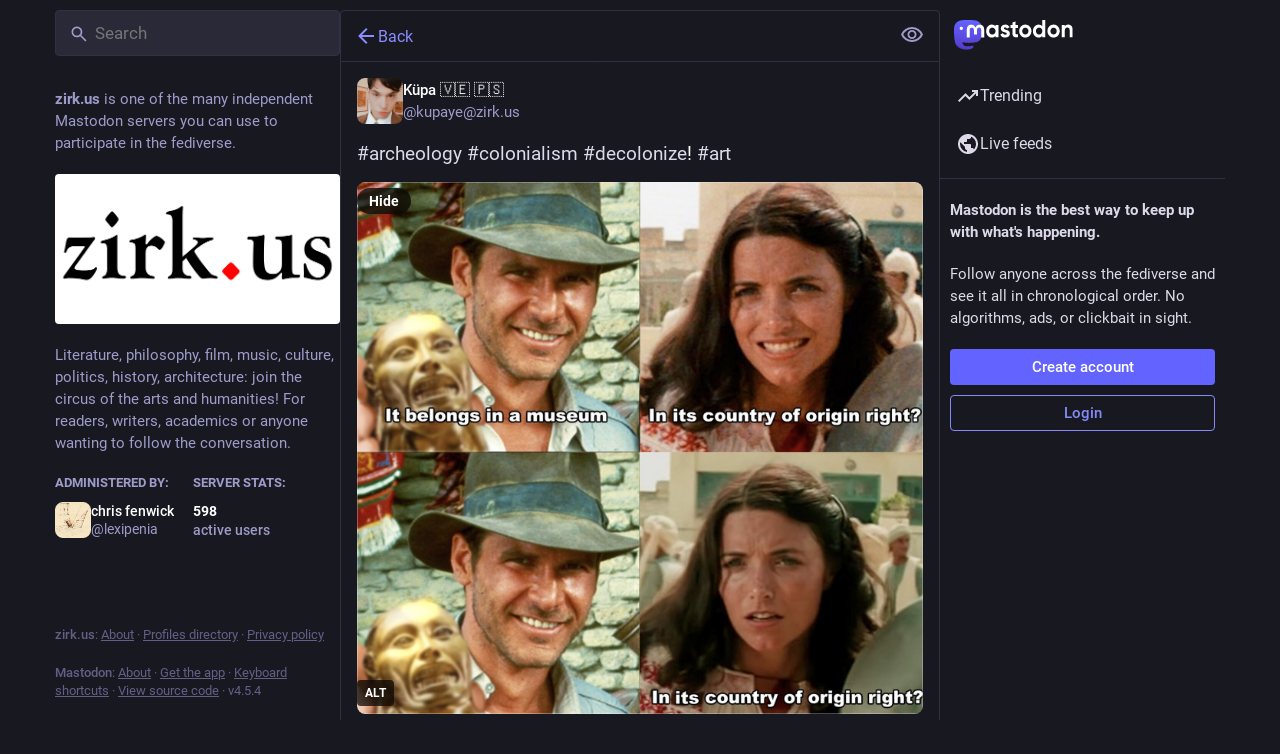

--- FILE ---
content_type: text/javascript
request_url: https://zirk.us/packs/scroll_context-dm2rfFXK.js
body_size: 4746
content:
import{j as Z}from"./client-By3tlFYA.js";import{g as z,r as p,R as $}from"./index-TEHZzOO_.js";import{br as ee}from"./useSelectableClick-DmQ3tBVr.js";import{u as te,c as ne}from"./short_number-C9zm8Jg6.js";var K=new Date().getTime();function oe(l){var r=new Date().getTime(),n=Math.max(0,16-(r-K)),e=setTimeout(l,n);return K=r,e}var re=["","webkit","moz","o","ms"],N="clearTimeout",I=oe,M=function(r,n){return r+(r?n[0].toUpperCase()+n.substr(1):n)+"AnimationFrame"};ee&&re.some(function(l){var r=M(l,"request");return r in window&&(N=M(l,"cancel"),I=function(e){return window[r](e)}),!!I});var C=function(r){typeof window[N]=="function"&&window[N](r)},y=I;function ie(l){return"nodeType"in l&&l.nodeType===document.DOCUMENT_NODE}function se(l){return"window"in l&&l.window===l?l:ie(l)&&l.defaultView||!1}function F(l){var r=l==="pageXOffset"?"scrollLeft":"scrollTop";function n(e,t){var s=se(e);if(t===void 0)return s?s[l]:e[r];s?s.scrollTo(s[l],t):e[r]=t}return n}const H=F("pageXOffset"),k=F("pageYOffset");var x,B;function le(){if(B)return x;B=1;var l=function(r,n,e,t,s,d,h,v){if(!r){var a;if(n===void 0)a=new Error("Minified exception occurred; use the non-minified dev environment for the full error message and additional helpful warnings.");else{var _=[e,t,s,d,h,v],S=0;a=new Error(n.replace(/%s/g,function(){return _[S++]})),a.name="Invariant Violation"}throw a.framesToPop=1,a}};return x=l,x}var ae=le();const V=z(ae);var W={exports:{}};/*!
 Copyright 2018 Google Inc. All Rights Reserved.
 Licensed under the Apache License, Version 2.0 (the "License");
 you may not use this file except in compliance with the License.
 You may obtain a copy of the License at

     http://www.apache.org/licenses/LICENSE-2.0

 Unless required by applicable law or agreed to in writing, software
 distributed under the License is distributed on an "AS IS" BASIS,
 WITHOUT WARRANTIES OR CONDITIONS OF ANY KIND, either express or implied.
 See the License for the specific language governing permissions and
 limitations under the License.
*/var ce=W.exports,q;function ue(){return q||(q=1,function(l,r){/*! lifecycle.es5.js v0.1.1 */(function(n,e){l.exports=e()})(ce,function(){var n=void 0;try{new EventTarget,n=!1}catch(c){n=!1}var e=typeof Symbol=="function"&&typeof Symbol.iterator=="symbol"?function(c){return typeof c}:function(c){return c&&typeof Symbol=="function"&&c.constructor===Symbol&&c!==Symbol.prototype?"symbol":typeof c},t=function(c,o){if(!(c instanceof o))throw new TypeError("Cannot call a class as a function")},s=function(){function c(o,i){for(var f=0;f<i.length;f++){var u=i[f];u.enumerable=u.enumerable||!1,u.configurable=!0,"value"in u&&(u.writable=!0),Object.defineProperty(o,u.key,u)}}return function(o,i,f){return i&&c(o.prototype,i),f&&c(o,f),o}}(),d=function(c,o){if(typeof o!="function"&&o!==null)throw new TypeError("Super expression must either be null or a function, not "+typeof o);c.prototype=Object.create(o&&o.prototype,{constructor:{value:c,enumerable:!1,writable:!0,configurable:!0}}),o&&(Object.setPrototypeOf?Object.setPrototypeOf(c,o):c.__proto__=o)},h=function(c,o){if(!c)throw new ReferenceError("this hasn't been initialised - super() hasn't been called");return!o||typeof o!="object"&&typeof o!="function"?c:o},v=function(){function c(){t(this,c),this._registry={}}return s(c,[{key:"addEventListener",value:function(o,i){this._getRegistry(o).push(i)}},{key:"removeEventListener",value:function(o,i){var f=this._getRegistry(o),u=f.indexOf(i);u>-1&&f.splice(u,1)}},{key:"dispatchEvent",value:function(o){return o.target=this,Object.freeze(o),this._getRegistry(o.type).forEach(function(i){return i(o)}),!0}},{key:"_getRegistry",value:function(o){return this._registry[o]=this._registry[o]||[]}}]),c}(),a=n?EventTarget:v,_=n?Event:function c(o){t(this,c),this.type=o},S=function(c){function o(i,f){t(this,o);var u=h(this,(o.__proto__||Object.getPrototypeOf(o)).call(this,i));return u.newState=f.newState,u.oldState=f.oldState,u.originalEvent=f.originalEvent,u}return d(o,_),o}(),g="active",w="passive",m="hidden",E="frozen",R="terminated",U=(typeof safari>"u"?"undefined":e(safari))==="object"&&safari.pushNotification,X=["focus","blur","visibilitychange","freeze","resume","pageshow","onpageshow"in self?"pagehide":"unload"],j=function(c){return c.preventDefault(),c.returnValue="Are you sure?"},J=[[g,w,m,R],[g,w,m,E],[m,w,g],[E,m],[E,g],[E,w]].map(function(c){return c.reduce(function(o,i,f){return o[i]=f,o},{})}),P=function(){return document.visibilityState===m?m:document.hasFocus()?g:w};return new(function(c){function o(){t(this,o);var i=h(this,(o.__proto__||Object.getPrototypeOf(o)).call(this)),f=P();return i._state=f,i._unsavedChanges=[],i._handleEvents=i._handleEvents.bind(i),X.forEach(function(u){return addEventListener(u,i._handleEvents,!0)}),U&&addEventListener("beforeunload",function(u){i._safariBeforeUnloadTimeout=setTimeout(function(){u.defaultPrevented||u.returnValue.length>0||i._dispatchChangesIfNeeded(u,m)},0)}),i}return d(o,a),s(o,[{key:"addUnsavedChanges",value:function(i){!this._unsavedChanges.indexOf(i)>-1&&(this._unsavedChanges.length===0&&addEventListener("beforeunload",j),this._unsavedChanges.push(i))}},{key:"removeUnsavedChanges",value:function(i){var f=this._unsavedChanges.indexOf(i);f>-1&&(this._unsavedChanges.splice(f,1),this._unsavedChanges.length===0&&removeEventListener("beforeunload",j))}},{key:"_dispatchChangesIfNeeded",value:function(i,f){if(f!==this._state)for(var u=function(G,Q){for(var T,D=0;T=J[D];++D){var L=T[G],O=T[Q];if(L>=0&&O>=0&&O>L)return Object.keys(T).slice(L,O+1)}return[]}(this._state,f),b=0;b<u.length-1;++b){var Y=u[b],A=u[b+1];this._state=A,this.dispatchEvent(new S("statechange",{oldState:Y,newState:A,originalEvent:i}))}}},{key:"_handleEvents",value:function(i){switch(U&&clearTimeout(this._safariBeforeUnloadTimeout),i.type){case"pageshow":case"resume":this._dispatchChangesIfNeeded(i,P());break;case"focus":this._dispatchChangesIfNeeded(i,g);break;case"blur":this._state===g&&this._dispatchChangesIfNeeded(i,P());break;case"pagehide":case"unload":this._dispatchChangesIfNeeded(i,i.persisted?E:R);break;case"visibilitychange":this._state!==E&&this._state!==R&&this._dispatchChangesIfNeeded(i,P());break;case"freeze":this._dispatchChangesIfNeeded(i,E)}}},{key:"state",get:function(){return this._state}},{key:"pageWasDiscarded",get:function(){return document.wasDiscarded||!1}}]),o}())})}(W)),W.exports}var de=ue();const fe=z(de);function he(){return/iPad|iPhone|iPod/.test(window.navigator.platform)&&/^((?!CriOS).)*Safari/.test(window.navigator.userAgent)}var ve=2,_e=function(){function l(n){var e=this,t=n.addNavigationListener,s=n.stateStorage,d=n.getCurrentLocation,h=n.shouldUpdateScroll;this._setScrollRestoration=function(){if(!e._oldScrollRestoration&&"scrollRestoration"in window.history&&!he()){e._oldScrollRestoration=window.history.scrollRestoration;try{window.history.scrollRestoration="manual"}catch(a){e._oldScrollRestoration=null}}},this._restoreScrollRestoration=function(){if(e._oldScrollRestoration){try{window.history.scrollRestoration=e._oldScrollRestoration}catch(a){}e._oldScrollRestoration=null}},this._onWindowScroll=function(){if(!e._ignoreScrollEvents&&(e._saveWindowPositionHandle||(e._saveWindowPositionHandle=y(e._saveWindowPosition)),e._windowScrollTarget)){var a=e._windowScrollTarget,_=a[0],S=a[1],g=H(window),w=k(window);g===_&&w===S&&(e._windowScrollTarget=null,e._cancelCheckWindowScroll())}},this._saveWindowPosition=function(){e._saveWindowPositionHandle=null,e._savePosition(null,window)},this._checkWindowScrollPosition=function(){return e._checkWindowScrollHandle=null,e._windowScrollTarget?(e.scrollToTarget(window,e._windowScrollTarget),++e._numWindowScrollAttempts,e._numWindowScrollAttempts>=ve?(e._windowScrollTarget=null,Promise.resolve()):new Promise(function(a){e._checkWindowScrollHandle=y(function(){return a(e._checkWindowScrollPosition())})})):Promise.resolve()},this._stateStorage=s,this._getCurrentLocation=d,this._shouldUpdateScroll=h,this._oldScrollRestoration=null,this._setScrollRestoration(),this._saveWindowPositionHandle=null,this._checkWindowScrollHandle=null,this._windowScrollTarget=null,this._numWindowScrollAttempts=0,this._ignoreScrollEvents=!1,this._scrollElements={},window.addEventListener("scroll",this._onWindowScroll);var v=function(_){C(e._saveWindowPositionHandle),e._saveWindowPositionHandle=null,_&&!e._ignoreScrollEvents&&e._saveWindowPosition(),Object.keys(e._scrollElements).forEach(function(S){var g=e._scrollElements[S];C(g.savePositionHandle),g.savePositionHandle=null,e._ignoreScrollEvents||e._saveElementPosition(S)})};this._removeNavigationListener=t(function(a){var _=a.action;v(_!=="POP")}),fe.addEventListener("statechange",function(a){var _=a.newState;_==="terminated"||_==="frozen"||_==="discarded"?(v(!0),e._restoreScrollRestoration()):e._setScrollRestoration()})}var r=l.prototype;return r.registerElement=function(e,t,s,d){var h=this;this._scrollElements[e]&&V(!1);var v=function(){h._saveElementPosition(e)},a={element:t,shouldUpdateScroll:s,savePositionHandle:null,onScroll:function(){!a.savePositionHandle&&!h._ignoreScrollEvents&&(a.savePositionHandle=y(v))}};!a.savePositionHandle&&!this._ignoreScrollEvents&&(a.savePositionHandle=y(v)),this._scrollElements[e]=a,t.addEventListener("scroll",a.onScroll),this._updateElementScroll(e,null,d)},r.unregisterElement=function(e){this._scrollElements[e]||V(!1);var t=this._scrollElements[e],s=t.element,d=t.onScroll,h=t.savePositionHandle;s.removeEventListener("scroll",d),C(h),delete this._scrollElements[e]},r.updateScroll=function(e,t){var s=this;this._updateWindowScroll(e,t).then(function(){s._saveWindowPositionHandle||(s._saveWindowPositionHandle=y(s._saveWindowPosition))}),Object.keys(this._scrollElements).forEach(function(d){s._updateElementScroll(d,e,t)})},r.stop=function(){this._restoreScrollRestoration(),window.removeEventListener("scroll",this._onWindowScroll),this._cancelCheckWindowScroll(),this._removeNavigationListener()},r.startIgnoringScrollEvents=function(){this._ignoreScrollEvents=!0},r.stopIgnoringScrollEvents=function(){this._ignoreScrollEvents=!1},r._cancelCheckWindowScroll=function(){C(this._checkWindowScrollHandle),this._checkWindowScrollHandle=null},r._saveElementPosition=function(e){var t=this._scrollElements[e];t.savePositionHandle=null,this._savePosition(e,t.element)},r._savePosition=function(e,t){this._stateStorage.save(this._getCurrentLocation(),e,[H(t),k(t)])},r._updateWindowScroll=function(e,t){return this._cancelCheckWindowScroll(),this._windowScrollTarget=this._getScrollTarget(null,this._shouldUpdateScroll,e,t),this._numWindowScrollAttempts=0,this._checkWindowScrollPosition()},r._updateElementScroll=function(e,t,s){var d=this._scrollElements[e],h=d.element,v=d.shouldUpdateScroll,a=this._getScrollTarget(e,v,t,s);a&&this.scrollToTarget(h,a)},r._getDefaultScrollTarget=function(e){var t=e.hash;return t&&t!=="#"?t.charAt(0)==="#"?t.slice(1):t:[0,0]},r._getScrollTarget=function(e,t,s,d){var h=t?t.call(this,s,d):!0;if(!h||Array.isArray(h)||typeof h=="string")return h;var v=this._getCurrentLocation();return this._getSavedScrollTarget(e,v)||this._getDefaultScrollTarget(v)},r._getSavedScrollTarget=function(e,t){return t.action==="PUSH"?null:this._stateStorage.read(t,e)},r.scrollToTarget=function(e,t){if(typeof t=="string"){var s=document.getElementById(t)||document.getElementsByName(t)[0];if(s){s.scrollIntoView();return}t=[0,0]}var d=t,h=d[0],v=d[1];H(e,h),k(e,v)},l}();function ge(l){const r=p.useRef();return p.useEffect(()=>{r.current=l},[l]),r.current}const Se=(l,r)=>{var e,t;return!((e=r.state)!=null&&e.mastodonModalKey&&r.state.mastodonModalKey!==((t=l==null?void 0:l.state)==null?void 0:t.mastodonModalKey))},pe="@@scroll|";class we{read(r,n){const e=this.getStateKey(r,n);try{const t=sessionStorage.getItem(e);return t?JSON.parse(t):null}catch(t){return null}}save(r,n,e){const t=this.getStateKey(r,n),s=JSON.stringify(e);try{sessionStorage.setItem(t,s)}catch(d){}}getStateKey(r,n){const e=r.key,t="".concat(pe).concat(e);return n==null?t:"".concat(t,"|").concat(n)}}const me=$.createContext(null),Te=({children:l,shouldUpdateScroll:r=Se})=>{var v;const n=te(),e=ne(),t=p.useRef(n);p.useEffect(()=>{t.current=n},[n]);const[s]=p.useState(()=>new _e({addNavigationListener:e.listen.bind(e),stateStorage:new we,getCurrentLocation:()=>t.current,shouldUpdateScroll:(a,_)=>r.call(s,a,_)})),d=(v=ge(n))!=null?v:null;p.useEffect(()=>{s.updateScroll(d,n)},[n,d,s]),p.useEffect(()=>()=>{s.stop()},[s]);const h=p.useMemo(()=>({registerElement:(a,_,S)=>{s.registerElement(a,_,S,n)},unregisterElement:a=>{s.unregisterElement(a)},scrollBehavior:s}),[n,s]);return Z.jsx(me.Provider,{value:h,children:$.Children.only(l)})};export{Te as S,me as a,Se as d,ge as u};
//# sourceMappingURL=scroll_context-dm2rfFXK.js.map
